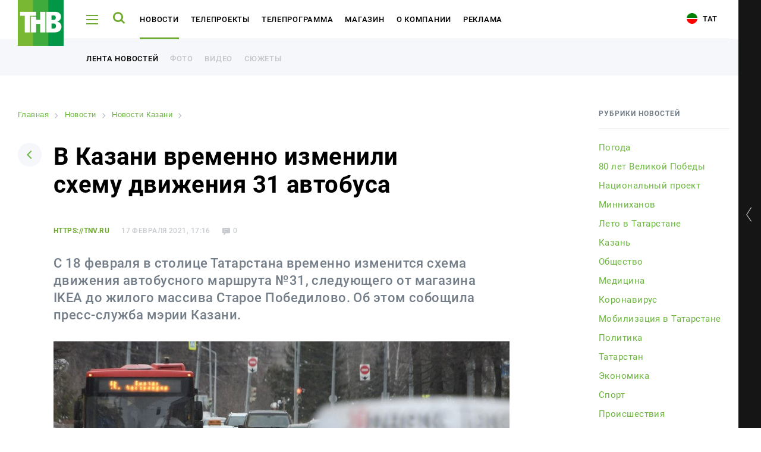

--- FILE ---
content_type: text/html
request_url: https://tnv.ru/news/kazan/157496-v-kazani-vremenno-izmenili-skhemu-dvizheniya-31-avtobusa/
body_size: 12470
content:
<!DOCTYPE html><html lang="ru"><head><!-- Global site tag (gtag.js) - Google Analytics --><!-- Google Tag Manager --><!-- End Google Tag Manager --><link rel="stylesheet" type="text/css" href="//fonts.googleapis.com/css?family=Roboto:300,300i,400,400i,500,500i,700,700i,900,900i&amp;subset=cyrillic,cyrillic-ext,latin-ext"/><meta name="viewport" content="initial-scale=1.0, width=device-width"/><meta content="IE=edge" http-equiv="X-UA-Compatible"/><link rel="apple-touch-icon" sizes="57x57" href="/local/static/favicons/apple-icon-57x57.png"/><link rel="apple-touch-icon" sizes="60x60" href="/local/static/favicons/apple-icon-60x60.png"/><link rel="apple-touch-icon" sizes="72x72" href="/local/static/favicons/apple-icon-72x72.png"/><link rel="apple-touch-icon" sizes="76x76" href="/local/static/favicons/apple-icon-76x76.png"/><link rel="apple-touch-icon" sizes="114x114" href="/local/static/favicons/apple-icon-114x114.png"/><link rel="apple-touch-icon" sizes="120x120" href="/local/static/favicons/apple-icon-120x120.png"/><link rel="apple-touch-icon" sizes="144x144" href="/local/static/favicons/apple-icon-144x144.png"/><link rel="apple-touch-icon" sizes="152x152" href="/local/static/favicons/apple-icon-152x152.png"/><link rel="apple-touch-icon" sizes="180x180" href="/local/static/favicons/apple-icon-180x180.png"/><link rel="icon" type="image/png" sizes="192x192" href="/local/static/favicons/android-icon-192x192.png"/><link rel="icon" type="image/png" sizes="32x32" href="/local/static/favicons/favicon-32x32.png"/><link rel="icon" type="image/png" sizes="96x96" href="/local/static/favicons/favicon-96x96.png"/><link rel="icon" type="image/png" sizes="16x16" href="/local/static/favicons/favicon-16x16.png"/><link rel="manifest" href="/local/static/favicons/manifest.json"/><meta name="msapplication-TileColor" content="#ffffff"/><meta name="msapplication-TileImage" content="/local/static/favicons/ms-icon-144x144.png"/><meta name="theme-color" content="#ffffff"/><meta name="yandex-verification" content="3fecacdefda3cc42" /><title>В Казани временно изменили схему движения 31 автобуса | tnv.ru</title><meta http-equiv="Content-Type" content="text/html; charset=UTF-8" /><meta name="robots" content="index, follow" /><meta name="keywords" content="В Казани временно изменили схему движения 31 автобуса, от наших собственных корреспондентов, подробно, описание В Казани временно изменили схему движения 31 автобуса | tnv.ru" /><meta name="description" content="Здесь вы узнаете все о В Казани временно изменили схему движения 31 автобуса | tnv.ru" /><link rel="canonical" href="https://tnv.ru/news/kazan/157496-v-kazani-vremenno-izmenili-skhemu-dvizheniya-31-avtobusa/" /><script data-skip-moving="true">(function(w, d) {var v = w.frameCacheVars = {"CACHE_MODE":"HTMLCACHE","storageBlocks":[],"dynamicBlocks":{"y0XwfU":"d41d8cd98f00","2DJmFo":"d41d8cd98f00","ALOAcH":"d41d8cd98f00","Zg1Ab0":"d41d8cd98f00"},"AUTO_UPDATE":true,"AUTO_UPDATE_TTL":120,"version":2};var inv = false;if (v.AUTO_UPDATE === false){if (v.AUTO_UPDATE_TTL && v.AUTO_UPDATE_TTL > 0){var lm = Date.parse(d.lastModified);if (!isNaN(lm)){var td = new Date().getTime();if ((lm + v.AUTO_UPDATE_TTL * 1000) >= td){w.frameRequestStart = false;w.preventAutoUpdate = true;return;}inv = true;}}else{w.frameRequestStart = false;w.preventAutoUpdate = true;return;}}var r = w.XMLHttpRequest ? new XMLHttpRequest() : (w.ActiveXObject ? new w.ActiveXObject("Microsoft.XMLHTTP") : null);if (!r) { return; }w.frameRequestStart = true;var m = v.CACHE_MODE; var l = w.location; var x = new Date().getTime();var q = "?bxrand=" + x + (l.search.length > 0 ? "&" + l.search.substring(1) : "");var u = l.protocol + "//" + l.host + l.pathname + q;r.open("GET", u, true);r.setRequestHeader("BX-ACTION-TYPE", "get_dynamic");r.setRequestHeader("X-Bitrix-Composite", "get_dynamic");r.setRequestHeader("BX-CACHE-MODE", m);r.setRequestHeader("BX-CACHE-BLOCKS", v.dynamicBlocks ? JSON.stringify(v.dynamicBlocks) : "");if (inv){r.setRequestHeader("BX-INVALIDATE-CACHE", "Y");}try { r.setRequestHeader("BX-REF", d.referrer || "");} catch(e) {}if (m === "APPCACHE"){r.setRequestHeader("BX-APPCACHE-PARAMS", JSON.stringify(v.PARAMS));r.setRequestHeader("BX-APPCACHE-URL", v.PAGE_URL ? v.PAGE_URL : "");}r.onreadystatechange = function() {if (r.readyState != 4) { return; }var a = r.getResponseHeader("BX-RAND");var b = w.BX && w.BX.frameCache ? w.BX.frameCache : false;if (a != x || !((r.status >= 200 && r.status < 300) || r.status === 304 || r.status === 1223 || r.status === 0)){var f = {error:true, reason:a!=x?"bad_rand":"bad_status", url:u, xhr:r, status:r.status};if (w.BX && w.BX.ready && b){BX.ready(function() {setTimeout(function(){BX.onCustomEvent("onFrameDataRequestFail", [f]);}, 0);});}w.frameRequestFail = f;return;}if (b){b.onFrameDataReceived(r.responseText);if (!w.frameUpdateInvoked){b.update(false);}w.frameUpdateInvoked = true;}else{w.frameDataString = r.responseText;}};r.send();var p = w.performance;if (p && p.addEventListener && p.getEntries && p.setResourceTimingBufferSize){var e = 'resourcetimingbufferfull';var h = function() {if (w.BX && w.BX.frameCache && w.BX.frameCache.frameDataInserted){p.removeEventListener(e, h);}else {p.setResourceTimingBufferSize(p.getEntries().length + 50);}};p.addEventListener(e, h);}})(window, document);</script><script data-skip-moving="true">(function(w, d, n) {var cl = "bx-core";var ht = d.documentElement;var htc = ht ? ht.className : undefined;if (htc === undefined || htc.indexOf(cl) !== -1){return;}var ua = n.userAgent;if (/(iPad;)|(iPhone;)/i.test(ua)){cl += " bx-ios";}else if (/Windows/i.test(ua)){cl += ' bx-win';}else if (/Macintosh/i.test(ua)){cl += " bx-mac";}else if (/Linux/i.test(ua) && !/Android/i.test(ua)){cl += " bx-linux";}else if (/Android/i.test(ua)){cl += " bx-android";}cl += (/(ipad|iphone|android|mobile|touch)/i.test(ua) ? " bx-touch" : " bx-no-touch");cl += w.devicePixelRatio && w.devicePixelRatio >= 2? " bx-retina": " bx-no-retina";if (/AppleWebKit/.test(ua)){cl += " bx-chrome";}else if (/Opera/.test(ua)){cl += " bx-opera";}else if (/Firefox/.test(ua)){cl += " bx-firefox";}ht.className = htc ? htc + " " + cl : cl;})(window, document, navigator);</script><link href="/bitrix/cache/css/s1/tnv/page_3b9caa3145511327f624f2e49264fae7/page_3b9caa3145511327f624f2e49264fae7_v1.css?17647007238220" type="text/css"  rel="stylesheet" /><link href="/bitrix/cache/css/s1/tnv/template_6ac6280874e8e51a25767a1d9e193045/template_6ac6280874e8e51a25767a1d9e193045_v1.css?1764700723391031" type="text/css"  data-template-style="true" rel="stylesheet" /><meta property="og:title" content="В Казани временно изменили схему движения 31 автобуса" /><meta property="og:description" content="С 18 февраля в столице Татарстана временно изменится схема движения автобусного маршрута №31, следующего от магазина IKEA до жилого массива Старое Победилово. Об этом собощила пресс-служба мэрии Казани." /><meta property="og:image" content="https://i.tnv.ru/iblock/49c/1.jpg" /><!-- banners google money --><!-- banners google money --></head><body class="js-body offset body-lang-s1"><!-- Google Tag Manager (noscript) --><noscript><iframe src="https://www.googletagmanager.com/ns.html?id=GTM-PGBRNKG"
height="0" width="0" style="display:none;visibility:hidden"></iframe></noscript><!-- End Google Tag Manager (noscript) --><div class="page__preloader preloader js-page-preloader"><div class="preloader__logo"><img src="/local/static/images/logo.svg" alt="" /></div><div class="preloader__spinner"><div class="spinner__item spinner__item--first"></div><div class="spinner__item spinner__item--second"></div><div class="spinner__item spinner__item--third"></div></div></div><div class="page__wrapper js-page-wrapper"><aside class="aside aside--desktop opened js-aside-desktop"><a class="aside__toggle js-aside-toggle" href="#"></a><div class="aside__online aside-online js-aside-online"><div class="aside-online__item active opened"><div class="aside-online__tv active opened"><div id="player" style="width: 100%; height: 156px;"></div></div></div><div class="aside-online__item"><p class="aside-online__title active js-tv-player-source" data-source="https://user91229.clients-cdnnow.ru/hls/user91229_1.m3u8">
                        ТНВ-Татарстан                    </p></div><div class="aside-online__item"><p class="aside-online__title js-tv-player-source" data-source="https://shayan.bonus-tv.ru/cdn/shayan/playlist.m3u8">
                        Шаян ТВ                    </p></div><div class="aside-online__item"><p class="aside-online__title js-tv-player-source" data-source="//live-maidantv.cdnvideo.ru/maidantv/maidantv.smil/playlist.m3u8">
                        Майдан ТВ                    </p></div><div class="aside-online__item"><p class="aside-online__title js-tv-player-source" data-source="https://planeta.mediacdn.ru/cdn/tnvplanet/playlist.m3u8">
                        ТНВ-Планета                    </p></div></div><style>
            .aside-online__title:before {
                opacity: 0;
            }

            .aside-online__title:after {
                display: none;
            }

            .aside-online__title.active:before {
                opacity: 1;
            }
        </style><div class="aside__wrapper"><div class="js-banner-aside"></div><div class="aside__item aside__item--hotline"><div class="aside__hotline">
                Горячая линия новостей - <br /><a href="https://wa.me/79874200101">8 987 420 01 01</a>            </div></div><div class="vote-1"></div><div class="js-banner-aside-2"></div><div class="aside__item" id="bx_1373509569_21968"><a href="https://bolgarradio.com/to-order-congratulations/" target="_blank"></a><p>
            Заказать поздравление в передаче «Сина Миннэн Сэлэм»        </p><p class="aside__item-description">
                Каждую субботу с 7 до 9 утра зрители ТНВ поздравляют<br />
своих любимых при помощи SMS-соообщений и звонков.            </p><a href="https://bolgarradio.com/to-order-congratulations/" class="button button--green aside__item-button">Заказать поздравление</a></div><div class="aside__socials aside-socials"><a class="aside-socials__item aside-socials__item--vkontakte" href="https://vk.com/tatarstan_tnv" target="_blank" rel="nofollow" id="bx_3485106786_6"><span class="icon-vkontakte"></span></a><a class="aside-socials__item aside-socials__item--youtube" href="https://www.youtube.com/channel/UCRZoU5z1CS38bDWGuNefo-g" target="_blank" rel="nofollow" id="bx_3485106786_7"><span class="icon-youtube"></span></a></div></div></aside><div class="aside__mobile-toggle-wrapper"><a href="#" class="aside__mobile-toggle-link js-aside-mobile-toggle"></a><p class="aside__mobile-toggle-online">
            Онлайн трансляция
        </p><p class="aside__mobile-toggle"><span class="title">Свернуть</span><span class="icon icon-aside-search"></span></p></div><aside class="aside aside--mobile js-aside-mobile"><a class="aside__toggle js-aside-toggle" href="#"></a><div class="aside__online-wrapper"><p class="aside__title">
        Смотреть онлайн
    </p><div class="aside__online aside-online js-aside-online"><div class="aside-online__item" id="bx_3099439860_3609"><a href="/online/?ID=3609" target="_blank" class="aside-online__title"><img src="https://i.tnv.ru/iblock/9bc/unnamed.jpg" alt="" title="" /><span>ТНВ-Татарстан</span></a></div><div class="aside-online__item" id="bx_3099439860_3611"><a href="/online/?ID=3611" target="_blank" class="aside-online__title"><img src="https://i.tnv.ru/iblock/9f3/3F_3F_3F_3F_3F_3F_282018_2C_3F_3F_3F_3F_3F_3F_3F_29.png" alt="" title="" /><span>Шаян ТВ</span></a></div><div class="aside-online__item" id="bx_3099439860_3612"><a href="/online/?ID=3612" target="_blank" class="aside-online__title"><img src="https://i.tnv.ru/iblock/9c6/Group-3.png" alt="" title="" /><span>Майдан ТВ</span></a></div><div class="aside-online__item" id="bx_3099439860_3610"><a href="/online/?ID=3610" target="_blank" class="aside-online__title"><img src="https://i.tnv.ru/iblock/9bc/unnamed.jpg" alt="" title="" /><span>ТНВ-Планета</span></a></div></div></div><div class="aside__wrapper"><div class="js-banner-aside"></div><div class="aside__item aside__item--hotline"><div class="aside__hotline">
                Горячая линия новостей - <br /><a href="https://wa.me/79874200101">8 987 420 01 01</a>            </div></div><div class="vote-1"></div><div class="js-banner-aside-2"></div><div class="aside__item" id="bx_1454625752_21968"><a href="https://bolgarradio.com/to-order-congratulations/" target="_blank"></a><p>
            Заказать поздравление в передаче «Сина Миннэн Сэлэм»        </p><p class="aside__item-description">
                Каждую субботу с 7 до 9 утра зрители ТНВ поздравляют<br />
своих любимых при помощи SMS-соообщений и звонков.            </p><a href="https://bolgarradio.com/to-order-congratulations/" class="button button--green aside__item-button">Заказать поздравление</a></div><div class="aside__socials aside-socials"><a class="aside-socials__item aside-socials__item--vkontakte" href="https://vk.com/tatarstan_tnv" target="_blank" rel="nofollow" id="bx_3322728009_6"><span class="icon-vkontakte"></span></a><a class="aside-socials__item aside-socials__item--youtube" href="https://www.youtube.com/channel/UCRZoU5z1CS38bDWGuNefo-g" target="_blank" rel="nofollow" id="bx_3322728009_7"><span class="icon-youtube"></span></a></div></div>    </aside><div class="page-load"><header class="header header--white"><div class="page__container"><div class="header__wrapper"><div class="header__logo"><a href="/"><img src="/local/static/images/logo.svg" alt="ТНВ"/></a></div><div class="header__hamburger js-header-hamburger"><span></span><span></span><span></span></div><div class="header__search js-header-search"><span class="icon-search"></span></div><ul class="header__nav header-nav" id="header-nav"><li class="header-nav__item js-header-submenu-open" id="bx_2970353375_3602"><a class="header-nav__link" href="/news/">Новости</a><div class="header__submenu header__more js-header-submenu"><div class="page__container"><ul class="header__nav header-nav"><li class="header-nav__item"><a href="/news/" class="header-nav__link">Лента новостей</a></li><li class="header-nav__item"><a href="/media/" class="header-nav__link">Фото</a></li><li class="header-nav__item"><a href="/media/#tab-mediateka-14" class="header-nav__link">Видео</a></li><li class="header-nav__item"><a href="/stories/" class="header-nav__link">Сюжеты</a></li></ul></div></div></li><li class="header-nav__item" id="bx_2970353375_3603"><a class="header-nav__link" href="/tv-projects/">Телепроекты</a></li><li class="header-nav__item js-header-submenu-open" id="bx_2970353375_3604"><a class="header-nav__link" href="/tv-program/tatarstan/">Телепрограмма</a><div class="header__submenu header__more js-header-submenu"><div class="page__container"><ul class="header__nav header-nav"><li class="header-nav__item"><a href="/tv-program/tatarstan/" class="header-nav__link">ТНВ-Татарстан</a></li><li class="header-nav__item"><a href="/tv-program/planeta/" class="header-nav__link">ТНВ-Планета</a></li></ul></div></div></li><li class="header-nav__item" id="bx_2970353375_3605"><a class="header-nav__link" href="/congratulations/">Магазин</a></li><li class="header-nav__item" id="bx_2970353375_3606"><a class="header-nav__link" href="/about/">О компании</a></li><li class="header-nav__item" id="bx_2970353375_18795"><a class="header-nav__link" href="/advertisement/">Реклама</a></li></ul><div class="header__socials"><a class="aside-socials__item aside-socials__item--vkontakte" href="https://vk.com/tatarstan_tnv" target="_blank" rel="nofollow" id="bx_719294866_6"><span class="icon-vkontakte"></span></a><a class="aside-socials__item aside-socials__item--youtube" href="https://www.youtube.com/channel/UCRZoU5z1CS38bDWGuNefo-g" target="_blank" rel="nofollow" id="bx_719294866_7"><span class="icon-youtube"></span></a></div>                        <a href="/tat/" class="header__lang"><i class="icon-tat"></i> Тат</a></div></div><div class="header__more opened"><div class="page__container"><ul class="header__nav header-nav"><li class="header-nav__item"><a class="header-nav__link header-nav__link--additional" href="/news/">Лента новостей</a></li><li class="header-nav__item"><a class="header-nav__link header-nav__link--additional" href="/media/">Фото</a></li><li class="header-nav__item"><a class="header-nav__link header-nav__link--additional" href="/media/#tab-mediateka-14">Видео</a></li><li class="header-nav__item"><a class="header-nav__link header-nav__link--additional" href="/stories/">Сюжеты</a></li></ul></div></div></header><div class="menu js-menu"><div class="menu__wrapper js-menu-wrapper"><div class="fake-poster"><div class="show-poster__wrapper show-poster__wrapper--hidden"></div></div><div class="menu__nav-wrapper"><span class="icon-close menu__close js-menu-close"></span><div class="menu__search menu-search"><form class="form js-action-search"><div class="form__item"><input type="text" class="menu-search__input" name="q" placeholder="Поиск"  /><button type="submit" class="menu-search__button"><span class="icon-search"></span></button></div><p class="menu-search__example">
            Например: Минниханов, 7 дней, телепрограмма
        </p></form></div>            <div class="global-search__wrapper js-search-results"></div><div class="js-menu-content"><nav class="menu__nav menu-nav"><div class="menu-nav__column"><div class="menu-nav__item" id="bx_3017195560_3602"><a class="menu-nav__title menu-nav__title--add js-menu-nav-title" href="/news/">Новости</a><div class="menu-nav__links"><a href="/news/" class="menu-nav__link">Лента новостей</a><a href="/media/" class="menu-nav__link">Фото</a><a href="/media/#tab-mediateka-14" class="menu-nav__link">Видео</a><a href="/stories/" class="menu-nav__link">Сюжеты</a></div></div><div class="menu-nav__item" id="bx_3017195560_3603"><a class="menu-nav__title" href="/tv-projects/">Телепроекты</a></div><div class="menu-nav__item" id="bx_3017195560_3604"><a class="menu-nav__title menu-nav__title--add js-menu-nav-title" href="/tv-program/tatarstan/">Телепрограмма</a><div class="menu-nav__links"><a href="/tv-program/tatarstan/" class="menu-nav__link">ТНВ-Татарстан</a><a href="/tv-program/planeta/" class="menu-nav__link">ТНВ-Планета</a></div></div></div><div class="menu-nav__column"><div class="menu-nav__item" id="bx_3017195560_3605"><a class="menu-nav__title" href="/congratulations/">Магазин</a></div><div class="menu-nav__item" id="bx_3017195560_3606"><a class="menu-nav__title" href="/about/">О компании</a></div><div class="menu-nav__item" id="bx_3017195560_18795"><a class="menu-nav__title" href="/advertisement/">Реклама</a></div></div></nav>                        <div class="menu__mobile-contacts menu-mobile-contacts" id="bx_766662027_2"><div class="menu-mobile-contacts__wrapper"><div class="menu-mobile-contacts__item"><p class="menu-mobile-contacts__title">
                        Для связи                    </p><a href="tel:+78435705000">
                            +7 (843) 570−50−00                        </a><a href="mailto:reception@tnvtv.ru">reception@tnvtv.ru</a></div></div></div></div></div></div><div class="menu__desktop-contacts menu-desktop-contacts" id="bx_1521837341_2"><div class="menu-desktop-contacts__item"><p class="menu-desktop-contacts__title">
                    Для связи                </p><a href="tel:+78435705000">
                        +7 (843) 570−50−00                    </a><a href="mailto:reception@tnvtv.ru">reception@tnvtv.ru</a></div><a class="menu-desktop-contacts__full"
               href="/about/contacts/">Полные контакты</a></div></div><div class="menu global-search js-global-search"><div class="menu__wrapper js-menu-wrapper"><div class="fake-poster"><div class="show-poster__wrapper show-poster__wrapper--hidden"></div></div><div class="menu__nav-wrapper"><span class="icon-close menu__close js-menu-close"></span><div class="menu__search menu-search"><form class="form js-action-search"><div class="form__item"><input type="text" class="menu-search__input" name="q" placeholder="Поиск"  /><button type="submit" class="menu-search__button"><span class="icon-search"></span></button></div><p class="menu-search__example">
            Например: Минниханов, 7 дней, телепрограмма
        </p></form></div>            <div class="global-search__wrapper" id="search-results"></div><div class="menu__mobile-contacts menu-mobile-contacts" id="bx_3283891367_2"><div class="menu-mobile-contacts__wrapper"><div class="menu-mobile-contacts__item"><p class="menu-mobile-contacts__title">
                        Для связи                    </p><a href="tel:+78435705000">
                            +7 (843) 570−50−00                        </a><a href="mailto:reception@tnvtv.ru">reception@tnvtv.ru</a></div></div></div></div></div><div class="menu__desktop-contacts menu-desktop-contacts" id="bx_3032155185_2"><div class="menu-desktop-contacts__item"><p class="menu-desktop-contacts__title">
                    Для связи                </p><a href="tel:+78435705000">
                        +7 (843) 570−50−00                    </a><a href="mailto:reception@tnvtv.ru">reception@tnvtv.ru</a></div><a class="menu-desktop-contacts__full"
               href="/about/contacts/">Полные контакты</a></div></div>            <section class="page js-news-container"><article class="js-post-news"><div class="page__container"><div class="news-page novelty clearfix"><div class="news-page__left"><div id="bxdynamic_y0XwfU_start" style="display:none"></div><div id="bxdynamic_y0XwfU_end" style="display:none"></div>                    <link href="/bitrix/css/main/font-awesome.css?155983358428777" type="text/css" rel="stylesheet" /><div class="bx-breadcrumb" itemprop="http://schema.org/breadcrumb" itemscope itemtype="http://schema.org/BreadcrumbList"><div class="bx-breadcrumb-item" id="bx_breadcrumb_0" itemprop="itemListElement" itemscope itemtype="http://schema.org/ListItem"><a class="bx-breadcrumb-item-link" href="/" title="Главная" itemprop="item"><span class="bx-breadcrumb-item-text" itemprop="name">Главная</span></a><meta itemprop="position" content="1" /></div><i class="bx-breadcrumb-item-angle fa fa-angle-right"></i><div class="bx-breadcrumb-item" id="bx_breadcrumb_1" itemprop="itemListElement" itemscope itemtype="http://schema.org/ListItem"><a class="bx-breadcrumb-item-link" href="/news/" title="Новости" itemprop="item"><span class="bx-breadcrumb-item-text" itemprop="name">Новости</span></a><meta itemprop="position" content="2" /></div><i class="bx-breadcrumb-item-angle fa fa-angle-right"></i><div class="bx-breadcrumb-item" id="bx_breadcrumb_2" itemprop="itemListElement" itemscope itemtype="http://schema.org/ListItem"><a class="bx-breadcrumb-item-link" href="/news/kazan/" title="Новости Казани" itemprop="item"><span class="bx-breadcrumb-item-text" itemprop="name">Новости Казани</span></a><meta itemprop="position" content="3" /></div><i class="bx-breadcrumb-item-angle fa fa-angle-right"></i><div class="bx-breadcrumb-item"><span class="bx-breadcrumb-item-text">В Казани временно изменили схему движения 31 автобуса</span></div></div><div class="page__head page-head"><a class="page-head__back" href="/news/"><span class="icon-arrow-down"></span></a><h1>В Казани временно изменили схему движения 31 автобуса</h1></div><div id="157496" class="novelty__content novelty__content--padding"><div class="novelty__information"><p class="novelty__source">
                https://tnv.ru            </p><p class="novelty__date">
            17 февраля 2021, 17:16        </p><p class="novelty__views">
            748        </p><p class="novelty__comments">
            0        </p></div><p class="novelty__intro">
        С 18 февраля в столице Татарстана временно изменится схема движения автобусного маршрута №31, следующего от магазина IKEA до жилого массива Старое Победилово. Об этом собощила пресс-служба мэрии Казани.    </p><div class="novelty__thumb novelty-thumb"><img src="https://i.tnv.ru/iblock/49c/1.jpg" alt="В Казани временно изменили схему движения 31 автобуса"/><div class="novelty-thumb__information"></div></div><div id="bxdynamic_2DJmFo_start" style="display:none"></div><div id="bxdynamic_2DJmFo_end" style="display:none"></div><div><div class="js-image-description">
            Это связано с проведением строительных работ на территории наземной парковки у торгового центра на проспекте Победы 141.<br /><br />
До завершения работ автобус будет следовать от торгового центра в прямом направлении по следующей схеме движения: местный проезд – пр.А.Камалеева – ул.Академика Сахарова, далее по маршруту. Из схемы движения исключается остановочный пункт «Проспект А.Камалеева».<br /><br />
Фото: kzn.ru<br /></div></div></div><div class="novelty__actions"><p>
    Читайте новости в нашем <a href="https://t.me/tnvtv">Telegram</a> и <a href="https://dzen.ru/tnv/">Дзен</a>.</p><br /><br /></div><div class="novelty__actions"><div class="novelty__share"><div class="novelty__share"><p>
                Поделиться            </p><div class="ya-share2" data-services="vkontakte,odnoklassniki,twitter,telegram,whatsapp"
                 data-counter=""></div></div></div><div class="novelty__discuss"></div></div><div class="js-pagination"><a class="js-pagination-next" href="/news/sport/157492-dous-propustit-match-salavat-yulaev-ak-bars/?ajax=Y"></a></div></div><div class="news-page__right"><div class="news-page__rubrics news-page-rubrics"><p class="news-page-rubrics__title">
            Рубрики новостей        </p><div class="news-page-rubrics__wrapper dragscroll scrollable-content"><a data-code="pogoda" href="/news/pogoda/"                   id="bx_1847241719_110">Погода </a><a data-code="80-letie-pobedy-v-vov" href="/news/80-letie-pobedy-v-vov/"                   id="bx_1847241719_112">80 лет Великой Победы</a><a data-code="natsionalnyy-proekt" href="/news/natsionalnyy-proekt/"                   id="bx_1847241719_111">Национальный проект</a><a data-code="minnikhanov" href="/news/minnikhanov/"                   id="bx_1847241719_114">Минниханов</a><a data-code="leto-v-tatarstane" href="/news/leto-v-tatarstane/"                   id="bx_1847241719_115">Лето в Татарстане</a><a data-code="kazan" href="/news/kazan/"                   id="bx_1847241719_23">Казань</a><a data-code="obshchestvo" href="/news/obshchestvo/"                   id="bx_1847241719_92">Общество</a><a data-code="meditsina" href="/news/meditsina/"                   id="bx_1847241719_98">Медицина</a><a data-code="coronavirus" href="/news/coronavirus/"                   id="bx_1847241719_89">Коронавирус</a><a data-code="mobilizatsiya-v-tatarstane" href="/news/mobilizatsiya-v-tatarstane/"                   id="bx_1847241719_96">Мобилизация в Татарстане</a><a data-code="policy" href="/news/policy/"                   id="bx_1847241719_3">Политика</a><a data-code="tatarstan" href="/news/tatarstan/"                   id="bx_1847241719_24">Татарстан</a><a data-code="economy" href="/news/economy/"                   id="bx_1847241719_2">Экономика</a><a data-code="sport" href="/news/sport/"                   id="bx_1847241719_1">Спорт</a><a data-code="the-incident" href="/news/the-incident/"                   id="bx_1847241719_22">Происшествия</a><a data-code="culture" href="/news/culture/"                   id="bx_1847241719_4">Культура</a><a data-code="travel" href="/news/travel/"                   id="bx_1847241719_77">Путешествия</a><a data-code="show-business" href="/news/show-business/"                   id="bx_1847241719_25">Шоу-бизнес</a><a data-code="ay-da-tatarstan" href="/news/ay-da-tatarstan/"                   id="bx_1847241719_100">Ай да Татарстан!</a><a data-code="media-internet-and-technology" href="/news/media-internet-and-technology/"                   id="bx_1847241719_51">Медиа и IT</a><a data-code="novosti" href="/news/novosti/"                   id="bx_1847241719_104">Новости</a><a data-code="education" href="/news/education/"                   id="bx_1847241719_78">Образование</a><a data-code="religiya" href="/news/religiya/"                   id="bx_1847241719_102">Религия</a><a data-code="svo" href="/news/svo/"                   id="bx_1847241719_103">СВО</a></div></div><div id="bxdynamic_ALOAcH_start" style="display:none"></div><div id="bxdynamic_ALOAcH_end" style="display:none"></div>                                                        </div></div></div><div class="comments-form"><div class="page__container"><div class="comments-form__wrapper"><div class="comments-form__left"><div class="comments-form__title-wrapper"><p class="comments-form__title">
        Комментарии <span>0</span></p><a href="javascript:;" class="comments-form__title-icon"><span class="icon-comments"></span></a></div><div class="comments-form__thread comments-form-thread"><div class="comments-form-thread__item comments-form-thread__item--my-comment"><div class="comments-form-thread__avatar"><img src="/local/templates/.default/components/aristov.comments/comments/news/img/ava.jpg"
             alt="Аватар"
             class="av-comment-add-form__avatar"></div><div class="comments-form-thread__form comments-form-thread__form"><form class="form av-comment-add-form js-av-comment-add-form"><input type="hidden"
                   name="PARENT_ID"
                   value="157496"
                   class="js-av-comment-add-form__parent-id-field"
                   required/><div class="form__item"><div class=""><label for="NAME" class="av-comment-add-form__label">Имя</label><input type="text"
                               class="comments-field js-av-comment-add-form-name-input"
                               id="NAME"
                               name="NAME"
                                                           required/></div></div><div class="form__item"><label for="EMAIL" class="av-comment-add-form__label">Email</label><input type="text"
                               class="comments-field js-av-comment-add-form-email-input"
                               id="EMAIL"
                               name="EMAIL"
                               required/></div><div class="form__item"><label for="TEXT" class="av-comment-add-form__label">Текст сообщения</label><textarea id="TEXT"
                              name="TEXT"
                              class="textarea ctrlEnterSubmit js-av-comment-add-form-text-input"
                              rows="3"
                              required></textarea></div><button type="submit"
                        class="comments-form-thread__send">Отправить комментарий</button></form></div></div></div></div><div class="comments-form__right"><div id="bxdynamic_Zg1Ab0_start" style="display:none"></div><div id="bxdynamic_Zg1Ab0_end" style="display:none"></div>            </div></div></div></div></article></section><footer class="footer"><div class="footer__top-wrapper"><div class="page__container"><div class="footer__top"><div class="footer__nav-wrapper"><div class="footer__logo"><a href="/"><img src="/local/static/images/logo.svg" alt="ТНВ"/></a></div><nav class="footer__nav footer-nav"><div class="footer-nav__item" id="bx_604248480_3602"><a class="footer-nav__title" href="/news/">Новости</a><a class="footer-nav__link" href="/news/">Лента новостей</a><a class="footer-nav__link" href="/media/">Фото</a><a class="footer-nav__link" href="/media/#tab-mediateka-14">Видео</a><a class="footer-nav__link" href="/stories/">Сюжеты</a></div><div class="footer-nav__item" id="bx_604248480_3603"><a class="footer-nav__title" href="/tv-projects/">Телепроекты</a></div><div class="footer-nav__item" id="bx_604248480_3604"><a class="footer-nav__title" href="/tv-program/tatarstan/">Телепрограмма</a><a class="footer-nav__link" href="/tv-program/tatarstan/">ТНВ-Татарстан</a><a class="footer-nav__link" href="/tv-program/planeta/">ТНВ-Планета</a></div><div class="footer-nav__item" id="bx_604248480_3605"><a class="footer-nav__title" href="/congratulations/">Магазин</a></div><div class="footer-nav__item" id="bx_604248480_3606"><a class="footer-nav__title" href="/about/">О компании</a></div><div class="footer-nav__item" id="bx_604248480_18795"><a class="footer-nav__title" href="/advertisement/">Реклама</a></div><div class="footer-nav__item footer-nav__item--pa"><div class="footer__search footer-search"><form class="form js-action-search"><div class="form__item"><input type="text" class="footer-search__input" name="q" placeholder="Поиск"/></div></form></div></div></nav></div><div class="footer__description" id="bx_1392716086_2"><p>
	 АО «ТРК «Новый Век»<br>
	 Ул. Ш. Усманова, 9, Казань<br>
	 420095, Россия, Республика Татарстан,<br>
	 Тел.: +7 (843) 570-50-00<br>
	 E-mail:&nbsp;<a href="mailto:reception@tnvtv.ru">reception@tnvtv.ru</a>,&nbsp;<a href="mailto:tnvnews@mail.ru">tnvnews@mail.ru</a><br></p><p>
	 ТНВ в <a target="_blank" href="https://dzen.ru/tnv/">Дзен</a></p><p>
	 При любом использовании материалов ТНВ ссылка (для сайтов - гиперссылка на <a href="https://tnv.ru">tnv.ru</a>) обязательна. <br>
	 Используя настоящий сайт, вы обязуетесь выполнять условия данного соглашения.<br>
Если вы являетесь правообладателем какой-либо фотографии, размещенной на нашем сайте, свяжитесь с нами, и мы укажем авторство.<br>
Политика Акционерного общества «Телерадиокомпания Новый Век» в отношении <a href="https://cloud.mail.ru/public/6toF/EA2fS1rMa">обработки персональных данных</a>. 
</p><p>
	 На настоящем сайте могут демонстрироваться табачные изделия. Курение вредит вашему здоровью.
</p><p><!--LiveInternet counter--><!--/LiveInternet--> <!--LiveInternet logo--><a href="//www.liveinternet.ru/click" target="_blank"><img width="88" src="//counter.yadro.ru/logo?18.2" height="31" title="LiveInternet: показано число просмотров за 24 часа, посетителей за 24 часа и за сегодня" alt="" border="0"></a><!--/LiveInternet--> <!-- Yandex.Metrika informer --> <a href="https://metrika.yandex.ru/stat/?id=46775133&from=informer" target="_blank" rel="nofollow"><img src="https://informer.yandex.ru/informer/46775133/3_1_FFFFFFFF_EFEFEFFF_0_pageviews" style="width:88px; height:31px; border:0;" alt="Яндекс.Метрика" title="Яндекс.Метрика: данные за сегодня (просмотры, визиты и уникальные посетители)" class="ym-advanced-informer" data-cid="46775133" data-lang="ru"></a><!-- /Yandex.Metrika informer --> <!-- Yandex.Metrika counter -->  <!-- /Yandex.Metrika counter --> <!-- Rating Mail.ru counter -->  <!-- //Rating Mail.ru counter --> <!-- Rating Mail.ru logo --> <a href="https://top.mail.ru/jump?from=592495"> <img width="88" alt="Top.Mail.Ru" src="https://top-fwz1.mail.ru/counter?id=592495;t=502;l=1" height="31" style="border:0;"></a><!-- //Rating Mail.ru logo --> <!-- ok --> <a href="https://ok.ru/tnvtv"> <img width="30" alt="ok" src="/demo/OK%20orange%20compact-512.png" height="30" style="border:0;"></a><!-- ok --></p><p style="font-size:130%">
	 18+
</p>    </div></div></div></div><div class="footer__bottom-wrapper"><div class="page__container"><div class="footer__bottom"><p class="footer__copyright" id="bx_32686673_2">
        &copy; 1999 - 2023, АО «ТРК «Новый Век»    </p><p class="footer__site-creation">
                    Создание сайта
                    <a href="http://markweber.ru" rel="nofollow" target="_blank"><img src="/local/static/images/mw-logo.png" alt="markweber" style="margin-left: 10px;"/></a></p></div></div></div></footer><div style="display: none"><div id="project" class="js-modal-video modal"><div class="modal__content"><button class="modal__close" data-izimodal-close="" data-izimodal-transitionout="fadeOutDown"><span
                        class="icon-close"></span></button><div class="modalproject"><div class="modalproject__wrapper"></div></div></div></div><div id="coming" class="js-modal modal modal--small"><div class="modal__content"><button class="modal__close" data-izimodal-close="" data-izimodal-transitionout="fadeOutDown"><span
                        class="icon-close"></span></button><div class="modalproject"><div class="modalproject__wrapper"></div></div></div></div><div id="heading" class="js-modal modal modal--small"><div class="modal__content"><button class="modal__close" data-izimodal-close="" data-izimodal-transitionout="fadeOutDown"><span
                        class="icon-close"></span></button><div class="js-modal-content"></div></div></div><div id="submit-ok" class="js-modal modal modal--small"><div class="modal__content"><button class="modal__close" data-izimodal-close="" data-izimodal-transitionout="fadeOutDown"><span
                        class="icon-close"></span></button><div class="js-modal-content"><div class="find-error" style="padding: 50px 0; margin-bottom: 0"><p class="find-error__title">
                        Спасибо! Сообщение отправлено.
                    </p></div></div></div></div><div id="error-find" class="js-modal modal modal--small"><div class="modal__content" style="padding-top: 0"><button class="modal__close" data-izimodal-close="" data-izimodal-transitionout="fadeOutDown"><span
                        class="icon-close"></span></button><div class="modal__item"><form action="#" data-action="/local/action/form/error.php" class="js-form"><div class="shop-congr__service shop-congr__service--modal shop-congr-service"><div class="find-error"><p class="find-error__title">
                                Нашли ошибки? Напишите нам.
                            </p><p class="find-error__subtitle"></p></div><div class="shop-congr-service__item"><p class="shop-congr-service__title">
                                Опишите ошибку
                            </p><div><textarea class="textarea" name="text" required></textarea></div></div><div class="shop-congr-service__item"><p class="shop-congr-service__title">
                                Ваша электронная почта
                            </p><div><input type="text" class="text" name="email" value="" required></div></div><div class="shop-congr-service__item"><p class="shop-congr-service__title">
                                Номер телефона
                            </p><div><input type="text" class="text autowidth" name="phone" value="" placeholder="+7"
                                       required></div></div><div class="shop-congr-service__send"><div><input type="checkbox" class="checkbox" name="agreement" id="agreement"
                                       checked="checked" value="Y" required><label for="agreement">Я даю разрешение на обработку <a href="/upload/policy.pdf" target="_blank">персональных данных</a></label></div><button class="button button--green">Отправить</button></div></div></form></div></div></div><div style="display: none" id="loadHtml"></div></div><!-- Yandex.Metrika counter --><noscript><div><img src="https://mc.yandex.ru/watch/46775133" style="position:absolute; left:-9999px;" alt="" /></div></noscript><!-- /Yandex.Metrika counter --></div></div><script async src="https://www.googletagmanager.com/gtag/js?id=UA-134931708-3"></script><script>
  window.dataLayer = window.dataLayer || [];
  function gtag(){dataLayer.push(arguments);}
  gtag('js', new Date());

  gtag('config', 'UA-134931708-3');
</script><script>(function(w,d,s,l,i){w[l]=w[l]||[];w[l].push({'gtm.start':
new Date().getTime(),event:'gtm.js'});var f=d.getElementsByTagName(s)[0],
j=d.createElement(s),dl=l!='dataLayer'?'&l='+l:'';j.async=true;j.src=
'https://www.googletagmanager.com/gtm.js?id='+i+dl;f.parentNode.insertBefore(j,f);
})(window,document,'script','dataLayer','GTM-PGBRNKG');</script><script>if(!window.BX)window.BX={};if(!window.BX.message)window.BX.message=function(mess){if(typeof mess==='object'){for(let i in mess) {BX.message[i]=mess[i];} return true;}};</script><script>(window.BX||top.BX).message({"JS_CORE_LOADING":"Загрузка...","JS_CORE_NO_DATA":"- Нет данных -","JS_CORE_WINDOW_CLOSE":"Закрыть","JS_CORE_WINDOW_EXPAND":"Развернуть","JS_CORE_WINDOW_NARROW":"Свернуть в окно","JS_CORE_WINDOW_SAVE":"Сохранить","JS_CORE_WINDOW_CANCEL":"Отменить","JS_CORE_WINDOW_CONTINUE":"Продолжить","JS_CORE_H":"ч","JS_CORE_M":"м","JS_CORE_S":"с","JSADM_AI_HIDE_EXTRA":"Скрыть лишние","JSADM_AI_ALL_NOTIF":"Показать все","JSADM_AUTH_REQ":"Требуется авторизация!","JS_CORE_WINDOW_AUTH":"Войти","JS_CORE_IMAGE_FULL":"Полный размер"});</script><script src="/bitrix/js/main/core/core.min.js?1759865983229643"></script><script>BX.Runtime.registerExtension({"name":"main.core","namespace":"BX","loaded":true});</script><script>BX.setJSList(["\/bitrix\/js\/main\/core\/core_ajax.js","\/bitrix\/js\/main\/core\/core_promise.js","\/bitrix\/js\/main\/polyfill\/promise\/js\/promise.js","\/bitrix\/js\/main\/loadext\/loadext.js","\/bitrix\/js\/main\/loadext\/extension.js","\/bitrix\/js\/main\/polyfill\/promise\/js\/promise.js","\/bitrix\/js\/main\/polyfill\/find\/js\/find.js","\/bitrix\/js\/main\/polyfill\/includes\/js\/includes.js","\/bitrix\/js\/main\/polyfill\/matches\/js\/matches.js","\/bitrix\/js\/ui\/polyfill\/closest\/js\/closest.js","\/bitrix\/js\/main\/polyfill\/fill\/main.polyfill.fill.js","\/bitrix\/js\/main\/polyfill\/find\/js\/find.js","\/bitrix\/js\/main\/polyfill\/matches\/js\/matches.js","\/bitrix\/js\/main\/polyfill\/core\/dist\/polyfill.bundle.js","\/bitrix\/js\/main\/core\/core.js","\/bitrix\/js\/main\/polyfill\/intersectionobserver\/js\/intersectionobserver.js","\/bitrix\/js\/main\/lazyload\/dist\/lazyload.bundle.js","\/bitrix\/js\/main\/polyfill\/core\/dist\/polyfill.bundle.js","\/bitrix\/js\/main\/parambag\/dist\/parambag.bundle.js"]);
</script><script>BX.Runtime.registerExtension({"name":"ui.dexie","namespace":"BX.DexieExport","loaded":true});</script><script>BX.Runtime.registerExtension({"name":"ls","namespace":"window","loaded":true});</script><script>BX.Runtime.registerExtension({"name":"fx","namespace":"window","loaded":true});</script><script>BX.Runtime.registerExtension({"name":"fc","namespace":"window","loaded":true});</script><script>(window.BX||top.BX).message({"LANGUAGE_ID":"ru","FORMAT_DATE":"DD.MM.YYYY","FORMAT_DATETIME":"DD.MM.YYYY HH:MI:SS","COOKIE_PREFIX":"BITRIX_SM","SERVER_TZ_OFFSET":"10800","UTF_MODE":"Y","SITE_ID":"s1","SITE_DIR":"\/"});</script><script  src="/bitrix/cache/js/s1/tnv/kernel_main/kernel_main_v1.js?1764703159158483"></script><script src="/bitrix/js/ui/dexie/dist/dexie.bundle.min.js?1759865904102530"></script><script src="/bitrix/js/main/core/core_ls.min.js?17381402632683"></script><script src="/bitrix/js/main/core/core_frame_cache.min.js?175986592310481"></script><script src="//vk.com/js/api/openapi.js"></script><script>BX.setJSList(["\/bitrix\/js\/main\/core\/core_fx.js","\/bitrix\/js\/main\/pageobject\/dist\/pageobject.bundle.js","\/bitrix\/js\/main\/session.js","\/bitrix\/js\/main\/core\/core_window.js","\/bitrix\/js\/main\/date\/main.date.js","\/bitrix\/js\/main\/core\/core_date.js","\/bitrix\/js\/main\/utils.js","\/local\/templates\/.default\/components\/hotline.design\/empty\/news-detail\/script.js","\/bitrix\/components\/aristov.comments\/comments\/script.js","\/local\/templates\/.default\/components\/aristov.comments\/comments\/news\/script.js","\/local\/static\/js\/new.app.min.js","\/local\/player\/playerjs.js","\/local\/static_backend\/js\/jquery.form.min.js","\/local\/static_backend\/js\/lazyload.min.js","\/local\/static_backend\/js\/infinite-scroll.pkgd.min.js","\/local\/static_backend\/js\/backend.js"]);</script><script>BX.setCSSList(["\/local\/templates\/.default\/components\/bitrix\/news.detail\/news-item\/style.css","\/local\/templates\/.default\/components\/aristov.comments\/comments\/news\/style.css","\/local\/static_backend\/css\/fonts.css","\/local\/static\/css\/new.22.app.min.css","\/local\/static_backend\/css\/style.css","\/local\/templates\/.default\/components\/bitrix\/news.list\/header-social-link\/style.css","\/local\/templates\/tnv\/template_styles.css"]);</script><script  src="/bitrix/cache/js/s1/tnv/template_49447d2abb445cd33b05c72a806efdfe/template_49447d2abb445cd33b05c72a806efdfe_v1.js?17647007231610517"></script><script  src="/bitrix/cache/js/s1/tnv/page_90ec3df561f745fc944c95def7d4092b/page_90ec3df561f745fc944c95def7d4092b_v1.js?176470072312484"></script><script async src="https://securepubads.g.doubleclick.net/tag/js/gpt.js"></script><script>
  window.googletag = window.googletag || {cmd: []};

  googletag.cmd.push(function() {

    googletag.pubads().collapseEmptyDivs();

    var adTopNews = googletag.defineSlot('/21820189125/TNV/TNV_horiz_under_news', [[970, 250], [970, 90], [970, 120], [728, 90], [468, 60], [300, 250], [300,200]], 'div-gpt-ad-1585753387371-0').addService(googletag.pubads());
    googletag.defineSlot('/21820189125/TNV/TNV_horiz_under_news_mob', [300, 250], 'div-gpt-ad-1585753102489-0').addService(googletag.pubads());
    googletag.defineSlot('/21820189125/TNV/TNV_desktop_horiz_footer_menu_articles', [970, 250], 'div-gpt-ad-1586295965992-0').addService(googletag.pubads());
    googletag.defineSlot('/21820189125/TNV/TNV_phone_horiz_header_main', [300, 250], 'div-gpt-ad-1587415444717-0').addService(googletag.pubads());
    googletag.defineSlot('/21820189125/TNV/TNV_desktop_vert_right_column_menu_articles', [240, 400], 'div-gpt-ad-1586295512110-0').addService(googletag.pubads());
    googletag.defineSlot('/21820189125/TNV/TNV_desktop_vert_1screen', [240, 400], 'div-gpt-ad-1586296186596-0').addService(googletag.pubads());
    googletag.defineSlot('/21820189125/TNV/TNV_tablet_vert_right_column_menu_articles2', [240, 400], 'div-gpt-ad-1586296459635-0').addService(googletag.pubads());
    googletag.defineSlot('/21820189125/TNV/TNV_desktop_horiz_header', [970, 250], 'div-gpt-ad-1586295391648-0').addService(googletag.pubads());
    var adMiddleNews = googletag.defineSlot('/21820189125/TNV/TNV_desktop_horiz_in_articles',[[970, 250], [970, 90], [970, 120], [728, 90], [468, 60],[300, 250], [300,200]], 'div-gpt-ad-1586296039792-0').addService(googletag.pubads());
    googletag.defineSlot('/21820189125/TNV/TNV_desktop_3horiz_news', [970, 250], 'div-gpt-ad-1587415092187-0').addService(googletag.pubads());


      var mapping =
          googletag.sizeMapping()
              .addSize([970, 0], [[970, 250], [970, 90], [970, 120], [728, 90]])
              .addSize([728, 0], [728, 90])
              .addSize([468, 0], [468, 60])
              .addSize([0, 0], [[300, 250],[300,200],[320,100]])
              .build();

      adTopNews.defineSizeMapping(mapping);
      adMiddleNews.defineSizeMapping(mapping);

      googletag.pubads().enableSingleRequest();
    googletag.enableServices();
  });
</script><script>
            var player = new Playerjs({id: "player", autoplay: 0,file: "https://user91229.clients-cdnnow.ru/hls/user91229_1.m3u8"});
            $(document).ready(function () {
                $(document).on('click', '.js-tv-player-source', function (e) {
                    let src = $(this).data('source');
                    $('.js-tv-player-source').removeClass('active');
                    $(this).addClass('active');
                    player.api("play", src);
                    e.preventDefault();
                })
            })
        </script><script>
        $(document).ready(function () {
            $.ajax({
                async: true,
                url: '/local/action/bn.php?TYPE=aside',
                success: function (data) {
                    $('.js-banner-aside').html(data);
                }
            });
        });
    </script><script>
        $(document).ready(function () {
            $.ajax({
                async: true,
                url: '/local/action/vote.php?VOTE_ID=1',
                success: function (data) {
                    $('.vote-1').html(data);
                }
            });
        });
    </script><script>
        $(document).ready(function () {
            $.ajax({
                async: true,
                url: '/local/action/bn.php?TYPE=aside_2',
                success: function (data) {
                    $('.js-banner-aside-2').html(data);
                }
            });
        });
    </script><script>
    $(document).ready(function () {
        if($('.header__more.opened').length)
            $('.landing-main').addClass('landing-main--offset');
    })
</script><script src="//yastatic.net/es5-shims/0.0.2/es5-shims.min.js"></script><script src="//yastatic.net/share2/share.js"></script><script>
    $(document).ready(function () {
        imageDescription();
                $('.header__more.opened a[href*="/news/"]').addClass('active');
        $('.header-nav__link[href*="/news/"]').addClass('active');
                $('.page').addClass('page--offset');
    })
</script><script type="text/javascript">
new Image().src = "//counter.yadro.ru/hit?r"+
escape(document.referrer)+((typeof(screen)=="undefined")?"":
";s"+screen.width+"*"+screen.height+"*"+(screen.colorDepth?
screen.colorDepth:screen.pixelDepth))+";u"+escape(document.URL)+
";h"+escape(document.title.substring(0,150))+
";"+Math.random();</script><script type="text/javascript" >
   (function(m,e,t,r,i,k,a){m[i]=m[i]||function(){(m[i].a=m[i].a||[]).push(arguments)};
   m[i].l=1*new Date();k=e.createElement(t),a=e.getElementsByTagName(t)[0],k.async=1,k.src=r,a.parentNode.insertBefore(k,a)})
   (window, document, "script", "https://mc.yandex.ru/metrika/tag.js", "ym");

   ym(46775133, "init", {
        clickmap:true,
        trackLinks:true,
        accurateTrackBounce:true,
        webvisor:true
   });
</script><script type="text/javascript">
var _tmr = window._tmr || (window._tmr = []);
_tmr.push({id: "592495", type: "pageView", start: (new Date()).getTime()});
(function (d, w, id) {
  if (d.getElementById(id)) return;
  var ts = d.createElement("script"); ts.type = "text/javascript"; ts.async = true; ts.id = id;
  ts.src = "https://top-fwz1.mail.ru/js/code.js";
  var f = function () {var s = d.getElementsByTagName("script")[0]; s.parentNode.insertBefore(ts, s);};
  if (w.opera == "[object Opera]") { d.addEventListener("DOMContentLoaded", f, false); } else { f(); }
})(document, window, "topmailru-code");
</script><script>
    (function(m,e,t,r,i,k,a){m[i]=m[i]||function(){(m[i].a=m[i].a||[]).push(arguments)};
        m[i].l=1*new Date();k=e.createElement(t),a=e.getElementsByTagName(t)[0],k.async=1,k.src=r,a.parentNode.insertBefore(k,a)})
    (window, document, "script", "https://mc.yandex.ru/metrika/tag.js", "ym");

    ym(46775133, "init", {
        clickmap:true,
        trackLinks:true,
        accurateTrackBounce:true,
        webvisor:true
    });
</script></body></html><!--48901e9eaf675f8a9b25568b549b3150-->

--- FILE ---
content_type: application/x-javascript; charset=UTF-8
request_url: https://tnv.ru/news/kazan/157496-v-kazani-vremenno-izmenili-skhemu-dvizheniya-31-avtobusa/?bxrand=1768570222540
body_size: 867
content:
{"js":["\/bitrix\/js\/ui\/dexie\/dist\/dexie.bundle.js","\/bitrix\/js\/main\/core\/core_ls.js","\/bitrix\/js\/main\/core\/core_fx.js","\/bitrix\/js\/main\/core\/core_frame_cache.js","\/local\/static\/js\/new.app.min.js","\/local\/player\/playerjs.js","\/local\/static_backend\/js\/jquery.form.min.js","\/local\/static_backend\/js\/lazyload.min.js","\/local\/static_backend\/js\/infinite-scroll.pkgd.min.js","\/local\/static_backend\/js\/backend.js","\/local\/templates\/.default\/components\/hotline.design\/empty\/news-detail\/script.js","\/local\/templates\/.default\/components\/aristov.comments\/comments\/news\/script.js"],"lang":{"LANGUAGE_ID":"ru","FORMAT_DATE":"DD.MM.YYYY","FORMAT_DATETIME":"DD.MM.YYYY HH:MI:SS","COOKIE_PREFIX":"BITRIX_SM","SERVER_TZ_OFFSET":"10800","UTF_MODE":"Y","SITE_ID":"s1","SITE_DIR":"\/","USER_ID":"","SERVER_TIME":1768570224,"USER_TZ_OFFSET":0,"USER_TZ_AUTO":"Y","bitrix_sessid":"bd2f17e4f8c6ac817fdfcaff7ae4ff6f"},"css":["\/local\/static_backend\/css\/fonts.css","\/local\/static\/css\/new.22.app.min.css","\/local\/static_backend\/css\/style.css","\/local\/templates\/.default\/components\/bitrix\/news.list\/tv-online-aside\/style.css","\/local\/templates\/.default\/components\/bitrix\/news.list\/header-social-link\/style.css","\/local\/templates\/.default\/components\/bitrix\/breadcrumb\/.default\/style.css","\/local\/templates\/.default\/components\/bitrix\/news.detail\/news-item\/style.css","\/local\/templates\/.default\/components\/aristov.comments\/comments\/news\/style.css"],"htmlCacheChanged":true,"isManifestUpdated":false,"dynamicBlocks":[{"ID":"bxdynamic_2DJmFo","CONTENT":"<div class=\"page__container\"><div class=\"show-poster show-poster--big-offset\"><\/div><\/div>","HASH":"fdc922e749d3","PROPS":{"ID":"2DJmFo","CONTAINER_ID":null,"USE_BROWSER_STORAGE":false,"AUTO_UPDATE":true,"USE_ANIMATION":false,"CSS":[],"JS":[],"BUNDLE_JS":[],"BUNDLE_CSS":[],"STRINGS":[]}},{"ID":"bxdynamic_Zg1Ab0","CONTENT":"<div class=\"novelty__poster novelty__poster--comments-form\"><\/div>","HASH":"13e9ef4e3899","PROPS":{"ID":"Zg1Ab0","CONTAINER_ID":null,"USE_BROWSER_STORAGE":false,"AUTO_UPDATE":true,"USE_ANIMATION":false,"CSS":[],"JS":[],"BUNDLE_JS":[],"BUNDLE_CSS":[],"STRINGS":[]}}],"spread":[]}